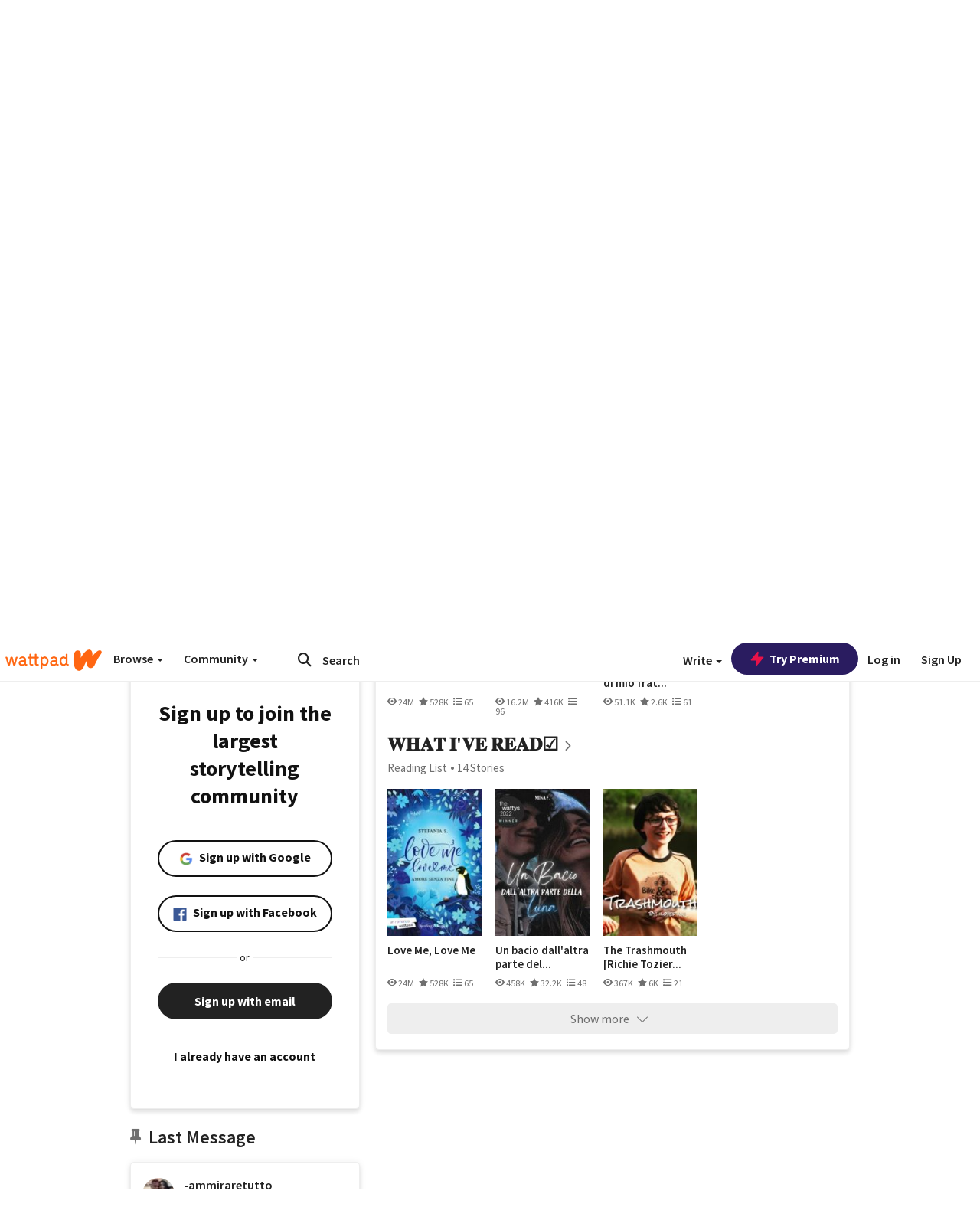

--- FILE ---
content_type: application/javascript
request_url: https://sync.springserve.com/usersync/jsonp?callback=callback
body_size: 199
content:
callback({'user_id': '6fe64423-d178-45ee-95cb-9b190829cff9'})

--- FILE ---
content_type: application/javascript;charset=utf-8
request_url: https://ase.clmbtech.com/message?cid=65973%3A3140&val_102=embed.wattpad.com&val_120=0&val_101=65973%3A3140&val_101=ctrt%3Aembed.wattpad.com&val_122=
body_size: 499
content:
$cr.cbkf("[{\"uuid\" : \"df2a8453-9b0c-430e-ad1f-1d54d369279e-61cg\", \"optout\" : \"null\", \"_col_sync\" : \"false\", \"error\" : \"invalid request!!!\", \"cl\" : \"null\", \"dmp_emhash\" : \"null\", \"dmp_phhash\" : \"null\" }]")